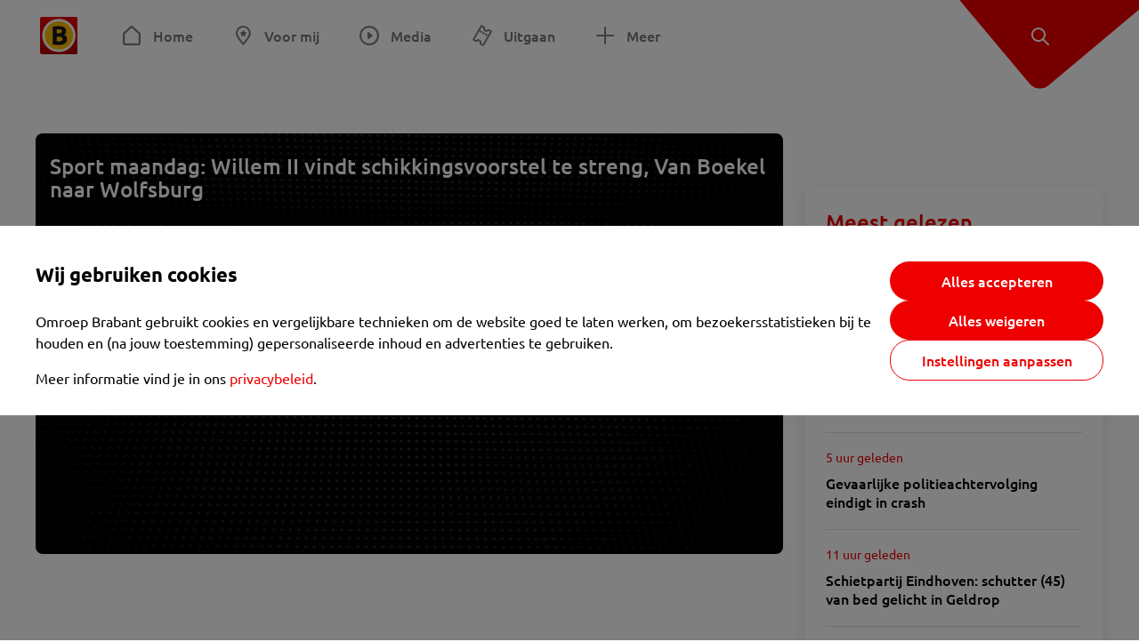

--- FILE ---
content_type: text/html; charset=utf-8
request_url: https://www.omroepbrabant.nl/tag/MAUD%20KAPTHEIJNS
body_size: 9469
content:
<!DOCTYPE html><html lang="nl" class="theme theme--light"><head><meta charSet="utf-8"/><meta name="viewport" content="width=device-width"/><link rel="preconnect" href="https://api.smartocto.com"/><link rel="preconnect" href="https://fcmregistrations.googleapis.com"/><link rel="preconnect" href="https://firebaseinstallations.googleapis.com"/><link rel="preconnect" href="https://measure.smartocto.com"/><link rel="preconnect" href="https://tentacles.smartocto.com"/><link rel="preconnect" href="https://www.gstatic.com"/><link rel="preload" href="/fonts/ubuntu-regular.woff2" as="font" type="font/woff2" crossorigin="anonymous"/><link rel="preload" href="/fonts/ubuntu-medium.woff2" as="font" type="font/woff2" crossorigin="anonymous"/><link rel="preload" href="/fonts/ubuntu-bold.woff2" as="font" type="font/woff2" crossorigin="anonymous"/><title>Nieuws gerelateerd aan &#x27;MAUD KAPTHEIJNS&#x27; - Omroep Brabant: het laatste nieuws uit Brabant, sport en informatie uit jouw regio.</title><meta property="og:title" content="Nieuws gerelateerd aan &#x27;MAUD KAPTHEIJNS&#x27;"/><meta property="og:locale" content="nl_NL"/><meta property="og:site_name" content="Omroep Brabant: het laatste nieuws uit Brabant, sport en informatie uit jouw regio."/><meta property="fb:app_id" content="149479215220651"/><meta name="twitter:title" content="Nieuws gerelateerd aan &#x27;MAUD KAPTHEIJNS&#x27;"/><meta name="twitter:site" content="@omroepbrabant"/><meta name="twitter:card" content="summary_large_image"/><link rel="alternate" type="application/rss+xml" title="RSS Feed van Omroep Brabant: het laatste nieuws uit Brabant, sport en informatie uit jouw regio." href="/rss"/><meta name="google-site-verification" content="uYIyPL0CGJu94vOAJs2FhmRO63TfcSess2HGBdUE5wk"/><meta name="google-play-app" content="app-id=nl.omroepbrabant.android"/><meta name="apple-itunes-app" content="app-id=421375755"/><link rel="preload" as="image" imageSrcSet="https://api.omroepbrabant.nl/img/f/640/360/0.5/0.5/[base64] 640w, https://api.omroepbrabant.nl/img/f/768/432/0.5/0.5/[base64] 768w, https://api.omroepbrabant.nl/img/f/1024/576/0.5/0.5/[base64] 1024w, https://api.omroepbrabant.nl/img/f/1280/720/0.5/0.5/[base64] 1280w" imageSizes="(max-width: 767px) 100vw,(max-width: 1099px) 50vw, 768px" fetchpriority="high"/><meta name="next-head-count" content="24"/><script src="https://cdn.optoutadvertising.com/script/ootag.v2.min.js" type="1b2d7f02bb8f73ed5390377d-text/javascript"></script><script type="1b2d7f02bb8f73ed5390377d-text/javascript">var ootag = ootag || {};
                                ootag.queue = ootag.queue || [];
                                ootag.queue.push(function () { ootag.initializeOo({ noRequestsOnPageLoad: true, publisher: 4 }); });</script><script src="/loader.js" async="" type="1b2d7f02bb8f73ed5390377d-text/javascript"></script><script id="tentaclesScript" data-nscript="beforeInteractive" type="1b2d7f02bb8f73ed5390377d-text/javascript">window.tentacles = {apiToken: "undefined", scrollDepthDevice: 'desktop'};</script><link rel="preload" href="/_next/static/css/cf2dc49a651307c9.css" as="style"/><link rel="stylesheet" href="/_next/static/css/cf2dc49a651307c9.css" data-n-g=""/><link rel="preload" href="/_next/static/css/75a51d1c48af4c8e.css" as="style"/><link rel="stylesheet" href="/_next/static/css/75a51d1c48af4c8e.css" data-n-p=""/><link rel="preload" href="/_next/static/css/9ccbf7a44debeaa7.css" as="style"/><link rel="stylesheet" href="/_next/static/css/9ccbf7a44debeaa7.css" data-n-p=""/><link rel="preload" href="/_next/static/css/452f64452f07a249.css" as="style"/><link rel="stylesheet" href="/_next/static/css/452f64452f07a249.css" data-n-p=""/><noscript data-n-css=""></noscript><script defer="" nomodule="" src="/_next/static/chunks/polyfills-42372ed130431b0a.js" type="1b2d7f02bb8f73ed5390377d-text/javascript"></script><script src="/_next/static/chunks/webpack-c00d388c9209e829.js" defer="" type="1b2d7f02bb8f73ed5390377d-text/javascript"></script><script src="/_next/static/chunks/framework-945b357d4a851f4b.js" defer="" type="1b2d7f02bb8f73ed5390377d-text/javascript"></script><script src="/_next/static/chunks/main-461b0a2fe5dc1db8.js" defer="" type="1b2d7f02bb8f73ed5390377d-text/javascript"></script><script src="/_next/static/chunks/pages/_app-3184fc85f4be30a1.js" defer="" type="1b2d7f02bb8f73ed5390377d-text/javascript"></script><script src="/_next/static/chunks/9883-5cacc641da2a974a.js" defer="" type="1b2d7f02bb8f73ed5390377d-text/javascript"></script><script src="/_next/static/chunks/499-ad1355b3f7c93fa8.js" defer="" type="1b2d7f02bb8f73ed5390377d-text/javascript"></script><script src="/_next/static/chunks/4919-7bf3860439a1a7a7.js" defer="" type="1b2d7f02bb8f73ed5390377d-text/javascript"></script><script src="/_next/static/chunks/3632-0ba96a994326dac1.js" defer="" type="1b2d7f02bb8f73ed5390377d-text/javascript"></script><script src="/_next/static/chunks/9370-bd4beb6ad6a4705c.js" defer="" type="1b2d7f02bb8f73ed5390377d-text/javascript"></script><script src="/_next/static/chunks/794-3e020b157c22965a.js" defer="" type="1b2d7f02bb8f73ed5390377d-text/javascript"></script><script src="/_next/static/chunks/8536-85fefb87de92f1fb.js" defer="" type="1b2d7f02bb8f73ed5390377d-text/javascript"></script><script src="/_next/static/chunks/pages/tag/%5Btag%5D-08b8034696af0b28.js" defer="" type="1b2d7f02bb8f73ed5390377d-text/javascript"></script><script src="/_next/static/SayKKxoI6fx6buKkEbTVn/_buildManifest.js" defer="" type="1b2d7f02bb8f73ed5390377d-text/javascript"></script><script src="/_next/static/SayKKxoI6fx6buKkEbTVn/_ssgManifest.js" defer="" type="1b2d7f02bb8f73ed5390377d-text/javascript"></script></head><body><div id="__next"><script type="1b2d7f02bb8f73ed5390377d-text/javascript">var _comscore = _comscore || [];</script><div><div class="layout_loading-bar-wrapper__MiYij"><div class="loading-bar_loading-bar__7hBm8"><div class="loading-bar_loading-bar__fill__hYDf3"></div></div></div><header class="header_header__5W1NW"><div class="header_body__SALc_"><a href="#content" class="header_skip-content__qORiF">Navigatie overslaan</a><button type="button" class="header_hamburger__X9GMg" title="Open menu"><svg xmlns="http://www.w3.org/2000/svg" width="24" height="24" fill="none" viewBox="0 0 24 24"><rect width="20" height="2" x="2" y="4" fill="#F00000" rx="1"></rect><rect width="16" height="2" x="2" y="11" fill="#F00000" rx="1"></rect><rect width="12" height="2" x="2" y="18" fill="#F00000" rx="1"></rect></svg></button><a aria-label="Ga naar de homepage" class="header_logo-container__xWSyu" href="/"><div class="header_logo__6uC4v"></div></a><nav class="header_main-navigation__35_Cf" role="navigation" aria-label="Hoofdnavigatie"><ul class="header_menu__HPMcM"><li><a class="header_item__BLHX1 header_item--home__qTKZa" href="/">Home</a></li><li><a class="header_item__BLHX1 header_item--personal__zDxkk" href="/voormij">Voor mij</a></li><li><a class="header_item__BLHX1 header_item--media__PdYzr" href="/media">Media</a></li><li><a class="header_item__BLHX1 header_item--events__3hsRT" href="/events">Uitgaan</a></li><li><a class="header_item__BLHX1 header_item--more__eNqv0" href="/meer">Meer</a></li></ul></nav></div><div class="header-flap_header-flap__d_WBr"><div class="header-flap_body__U4qkL"><a title="Ontdek" href="/ontdek"><img src="/static/icons/explore-white.svg" alt="" width="24" height="24" class="header-flap_tip__icon__5dq_o" loading="lazy"/></a></div></div></header><main id="content" class="layout_layout__S5c37 layout_layout__S5c37"><div class="overview_overview__ifhTn"><div class="ad_ad__B3I0k overview_ad__uN3GF responsive-ad_desktop-only__HPOrN"><div class="ad_label__NoxuZ">Advertentie</div><div role="presentation" title="Hier staat een advertentie" class="ad_unit__dKgV6" style="width:728px;height:90px" data-test-id="ad"><div id="omroepbrabant_web_desktop_leaderboard_atf"></div></div></div><div class="ad_ad__B3I0k overview_ad__uN3GF responsive-ad_tablet-only__MpJ5i"><div class="ad_label__NoxuZ">Advertentie</div><div role="presentation" title="Hier staat een advertentie" class="ad_unit__dKgV6" style="width:320px;height:50px" data-test-id="ad"><div id="omroepbrabant_web_tablet_mobileleaderboard_atf"></div></div></div><div class="overview-layout_overview-layout__c846f"><div class="overview-layout_header__mDQuq"><section class="overview-layout_featured__y00yJ"><div class="overview-featured_overview-featured__FClrv undefined"><div class="overview-featured_header1__d8UZB"><article class="article-teaser_article__bPR4_ article-teaser_is-featured-item__Vr73q undefined article-teaser_is-first-item__B5EHI"><a class="article-teaser_link__AS2cX" href="/nieuws/1987015/sport-maandag-willem-ii-vindt-schikkingsvoorstel-te-streng-van-boekel-naar-wolfsburg"><div class="article-teaser_container__KZT77"><div class="article-teaser_overlay___he_5"><h1 class="article-teaser_title__C3zjT">Sport maandag: Willem II vindt schikkingsvoorstel te streng, Van Boekel naar Wolfsburg</h1></div><div class="article-teaser_media__S42a5 article-teaser_featured-media__UQVfM"><div class="image_image__jrtjt image_image--16x9__9HBQ8 article-teaser_media-el__EvRiR article-teaser_featured-media__UQVfM"><img alt="Sport kort" fetchpriority="high" loading="eager" width="768" height="432" decoding="async" data-nimg="1" style="color:transparent" sizes="(max-width: 767px) 100vw,(max-width: 1099px) 50vw, 768px" srcSet="https://api.omroepbrabant.nl/img/f/640/360/0.5/0.5/[base64] 640w, https://api.omroepbrabant.nl/img/f/768/432/0.5/0.5/[base64] 768w, https://api.omroepbrabant.nl/img/f/1024/576/0.5/0.5/[base64] 1024w, https://api.omroepbrabant.nl/img/f/1280/720/0.5/0.5/[base64] 1280w" src="https://api.omroepbrabant.nl/img/f/1280/720/0.5/0.5/[base64]"/></div></div></div></a></article></div></div></section><div class="overview_topbar__r1kf9"><div class="ad_ad__B3I0k overview_ad__uN3GF responsive-ad_phone-only__a3hI_"><div class="ad_label__NoxuZ">Advertentie</div><div role="presentation" title="Hier staat een advertentie" class="ad_unit__dKgV6" style="width:320px;height:50px" data-test-id="ad"><div id="omroepbrabant_web_phone_mobileleaderboard_atf"></div></div></div></div></div><div class="overview-layout_body__es_CD"><div><div class="grid_list__q7PCq"><div class="overview-layout_items-header__EDMRU"><div><h2 class="section-title_section-title__2Xjxa section-title_h2___dOer">Artikelen over &#x27;MAUD KAPTHEIJNS&#x27;</h2></div><div><button class="icon-toggle-button_icon-toggle-button__4keT_ icon-toggle-button_icon-toggle-button--active__X6VpM" type="button" title="Artikelen weergeven in een lijstweergave"><svg xmlns="http://www.w3.org/2000/svg" width="24" height="25" fill="none" class="icon-toggle-button_icon__oduiz"><rect width="4" height="4" x="4" y="4.5" rx="1"></rect><rect width="11" height="4" x="9" y="4.5" rx="1"></rect><rect width="11" height="4" x="9" y="10.5" rx="1"></rect><rect width="11" height="4" x="9" y="16.5" rx="1"></rect><rect width="4" height="4" x="4" y="10.5" rx="1"></rect><rect width="4" height="4" x="4" y="16.5" rx="1"></rect></svg></button><button class="icon-toggle-button_icon-toggle-button__4keT_ icon-toggle-button_hide-mobile__2DvMk" type="button" title="Artikelen weergeven in een rasterweergave"><svg xmlns="http://www.w3.org/2000/svg" width="24" height="25" fill="none" class="icon-toggle-button_icon__oduiz"><rect width="6" height="6" x="14" y="4.5" rx="1"></rect><rect width="6" height="6" x="14" y="14.5" rx="1"></rect><rect width="6" height="6" x="4" y="4.5" rx="1"></rect><rect width="6" height="6" x="4" y="14.5" rx="1"></rect></svg></button></div></div></div><div class="grid_footer__ROaxm"><div class="ad_ad__B3I0k grid_ad__WgJ1P responsive-ad_desktop-only__HPOrN"><div class="ad_label__NoxuZ">Advertentie</div><div role="presentation" title="Hier staat een advertentie" class="ad_unit__dKgV6" style="width:728px;height:90px" data-test-id="ad"><div id="omroepbrabant_web_desktop_leaderboard_btf2"></div></div></div><div class="ad_ad__B3I0k grid_ad__WgJ1P responsive-ad_tablet-only__MpJ5i"><div class="ad_label__NoxuZ">Advertentie</div><div role="presentation" title="Hier staat een advertentie" class="ad_unit__dKgV6" style="width:728px;height:90px" data-test-id="ad"><div id="omroepbrabant_web_tablet_leaderboard_btf2"></div></div></div><div class="ad_ad__B3I0k grid_ad__WgJ1P responsive-ad_phone-only__a3hI_"><div class="ad_label__NoxuZ">Advertentie</div><div role="presentation" title="Hier staat een advertentie" class="ad_unit__dKgV6" style="width:320px;height:250px" data-test-id="ad"><div id="omroepbrabant_web_phone_rectangle_btf3"></div></div></div></div></div></div></div></div></main><footer class="footer_footer__3D8Kk"><div class="footer_body__rdK_n footer_centered__2Iepx"><nav class="footer_menu__dFo6T" aria-label="Voettekst navigatie"><section class="footer_group__45f9p"><h3 class="footer_title__wN0vs">Nieuws</h3><ul class="footer_links__vJGIU"><li><a class="footer_link__jlaXa" href="/netbinnen"><span class="footer_underline__4cdo6">Net binnen</span></a></li><li><a class="footer_link__jlaXa" href="/carnaval"><span class="footer_underline__4cdo6">Carnaval</span></a></li><li><a class="footer_link__jlaXa" href="/mostviewed"><span class="footer_underline__4cdo6">Meest gelezen</span></a></li><li><a class="footer_link__jlaXa" href="/lokaal"><span class="footer_underline__4cdo6">Lokaal</span></a></li><li><a class="footer_link__jlaXa" href="/112"><span class="footer_underline__4cdo6">112</span></a></li><li><a class="footer_link__jlaXa" href="/sport"><span class="footer_underline__4cdo6">Sport</span></a></li><li><a class="footer_link__jlaXa" href="/weer"><span class="footer_underline__4cdo6">Weer</span></a></li><li><a class="footer_link__jlaXa" href="/verkeer"><span class="footer_underline__4cdo6">Verkeer</span></a></li><li><a class="footer_link__jlaXa" href="/vluchtinformatie"><span class="footer_underline__4cdo6">Eindhoven Airport</span></a></li><li><a class="footer_link__jlaXa" href="/events"><span class="footer_underline__4cdo6">Uitgaan</span></a></li></ul></section><section class="footer_group__45f9p"><h3 class="footer_title__wN0vs">Media</h3><ul class="footer_links__vJGIU"><li><a class="footer_link__jlaXa" href="/tv"><span class="footer_underline__4cdo6">Kijk live TV</span></a></li><li><a class="footer_link__jlaXa" href="/tv/gids"><span class="footer_underline__4cdo6">Televisiegids</span></a></li><li><a class="footer_link__jlaXa" href="/tv/programmas"><span class="footer_underline__4cdo6">TV gemist</span></a></li><li><a class="footer_link__jlaXa" href="https://www.brabantplus.nl/" target="_blank" rel="noopener noreferrer"><span class="footer_underline__4cdo6">Brabant+</span></a></li><li><a class="footer_link__jlaXa" href="/radio"><span class="footer_underline__4cdo6">Luister live radio</span></a></li><li><a class="footer_link__jlaXa" href="/radio/gids"><span class="footer_underline__4cdo6">Radiogids</span></a></li><li><a class="footer_link__jlaXa" href="/radio/programmas"><span class="footer_underline__4cdo6">Radio gemist</span></a></li><li><a class="footer_link__jlaXa" href="/podcast"><span class="footer_underline__4cdo6">Podcasts</span></a></li><li><a class="footer_link__jlaXa" href="/nieuwsbrief"><span class="footer_underline__4cdo6">Nieuwsbrieven</span></a></li><li><a class="footer_link__jlaXa" href="/download"><span class="footer_underline__4cdo6">Download de app</span></a></li></ul></section><section class="footer_group__45f9p"><h3 class="footer_title__wN0vs">Omroep Brabant</h3><ul class="footer_links__vJGIU"><li><a class="footer_link__jlaXa" href="/over-omroep-brabant"><span class="footer_underline__4cdo6">Over ons</span></a></li><li><a class="footer_link__jlaXa" href="/wieiswie"><span class="footer_underline__4cdo6">Wie is wie</span></a></li><li><a class="footer_link__jlaXa" href="https://www.werkenbijomroepbrabant.nl/" target="_blank" rel="noopener noreferrer"><span class="footer_underline__4cdo6">Werken bij Omroep Brabant</span></a></li><li><a class="footer_link__jlaXa" href="https://www.omroepbrabantreclame.nl/" target="_blank" rel="noopener noreferrer"><span class="footer_underline__4cdo6">Adverteren</span></a></li><li><a class="footer_link__jlaXa" href="/persberichten"><span class="footer_underline__4cdo6">Persberichten</span></a></li><li><a class="footer_link__jlaXa" href="/panel"><span class="footer_underline__4cdo6">Panel</span></a></li><li><a class="footer_link__jlaXa" href="/privacy"><span class="footer_underline__4cdo6">Privacy</span></a></li><li><a class="footer_link__jlaXa" href="/rondleiding"><span class="footer_underline__4cdo6">Rondleiding</span></a></li><li><a class="footer_link__jlaXa" href="https://www.ikbeneenbrabander.nl/" target="_blank" rel="noopener noreferrer"><span class="footer_underline__4cdo6">Webshop</span></a></li><li><button class="footer_link__jlaXa" type="button"><span class="footer_underline__4cdo6">Cookie-instellingen</span></button></li></ul></section><section class="footer_group__45f9p"><h3 class="footer_title__wN0vs">Contact</h3><ul class="footer_links__vJGIU"><li><a class="footer_link__jlaXa" href="/contact"><span class="footer_underline__4cdo6">Tip de redactie</span></a></li><li><a class="footer_link__jlaXa" href="/regioverslaggevers"><span class="footer_underline__4cdo6">Regioverslaggevers</span></a></li><li><a class="footer_link__jlaXa" href="/adresencontactgegevens"><span class="footer_underline__4cdo6">Adres en contactgegevens</span></a></li></ul></section></nav><nav><h3 class="footer_title__wN0vs">Social Media</h3><ul class="footer_socials__4nxJq"><li class="footer_social-item__7GSJP"><a href="https://www.facebook.com/omroepbrabant" class="footer_social-link__nKxcp" target="_black" rel="noopener" title="Bekijk onze Facebook pagina"><span class="share-icon_share-icon__GA5sB share-icon_no-color__H0iN0 share-icon_small__bEexo"><svg xmlns="http://www.w3.org/2000/svg" width="24" height="24" fill="none" viewBox="0 0 24 24"><path fill="#3B5998" d="M12 2C6.477 2 2 6.496 2 12.042c0 4.974 3.605 9.093 8.332 9.89v-7.795H7.92V11.33h2.412V9.263c0-2.4 1.46-3.708 3.593-3.708 1.021 0 1.899.076 2.154.11v2.508l-1.48.001c-1.159 0-1.383.553-1.383 1.365v1.791h2.767l-.36 2.805h-2.406V22C18.164 21.395 22 17.171 22 12.039 22 6.496 17.523 2 12 2"></path></svg></span><p class="footer_social-text__E0Ozk">Facebook</p></a></li><li class="footer_social-item__7GSJP"><a href="https://instagram.com/omroepbrabant/" class="footer_social-link__nKxcp" target="_black" rel="noopener" title="Bekijk onze Instagram feed"><span class="share-icon_share-icon__GA5sB share-icon_no-color__H0iN0 share-icon_small__bEexo"><svg xmlns="http://www.w3.org/2000/svg" width="24" height="24" viewBox="0 0 24 24"><defs><radialGradient id="a" cx="25.288%" cy="87.793%" r="103.939%" fx="25.288%" fy="87.793%"><stop offset="0%" stop-color="#FDDF72"></stop><stop offset="36.48%" stop-color="#FF500F"></stop><stop offset="71.744%" stop-color="#DB0068"></stop><stop offset="100%" stop-color="#4E27E9"></stop></radialGradient></defs><path fill="url(#a)" d="M12 4.622c2.403 0 2.688.01 3.637.053 2.44.11 3.579 1.268 3.69 3.689.043.949.051 1.234.051 3.637s-.009 2.688-.051 3.637c-.112 2.418-1.248 3.578-3.69 3.689-.949.043-1.232.052-3.637.052-2.403 0-2.688-.009-3.637-.052-2.445-.112-3.578-1.275-3.689-3.69-.044-.949-.053-1.233-.053-3.637s.01-2.687.053-3.637c.112-2.42 1.248-3.578 3.69-3.689.949-.043 1.233-.052 3.636-.052M12 3c-2.444 0-2.75.01-3.71.054-3.269.15-5.085 1.964-5.235 5.235C3.01 9.249 3 9.556 3 12s.01 2.751.054 3.711c.15 3.269 1.964 5.085 5.235 5.235.96.043 1.267.054 3.711.054s2.751-.01 3.711-.054c3.266-.15 5.086-1.963 5.234-5.235.044-.96.055-1.267.055-3.711s-.01-2.75-.054-3.71c-.147-3.266-1.963-5.085-5.234-5.235C14.75 3.01 14.444 3 12 3m0 4.379a4.622 4.622 0 1 0 0 9.243 4.622 4.622 0 0 0 0-9.244M12 15a3 3 0 1 1 0-6 3 3 0 0 1 0 6m4.805-8.884a1.08 1.08 0 1 0-.001 2.161 1.08 1.08 0 0 0 0-2.16"></path></svg></span><p class="footer_social-text__E0Ozk">Instagram</p></a></li><li class="footer_social-item__7GSJP"><a href="https://www.youtube.com/user/omroepbrabant" class="footer_social-link__nKxcp" target="_black" rel="noopener" title="Bekijk ons YouTube kanaal"><span class="share-icon_share-icon__GA5sB share-icon_no-color__H0iN0 share-icon_small__bEexo"><svg xmlns="http://www.w3.org/2000/svg" width="24" height="24" viewBox="0 0 24 24"><path fill="red" d="M17.711 5.143c-2.703-.191-8.723-.19-11.422 0C3.366 5.35 3.022 7.181 3 12c.022 4.81.363 6.65 3.289 6.857 2.7.19 8.72.191 11.422 0C20.634 18.65 20.978 16.819 21 12c-.022-4.81-.363-6.65-3.289-6.857M9.75 15.111V8.89l6 3.106z"></path></svg></span><p class="footer_social-text__E0Ozk">YouTube</p></a></li><li class="footer_social-item__7GSJP"><a href="https://www.tiktok.com/@omroepbrabant" class="footer_social-link__nKxcp" target="_black" rel="noopener" title="Bekijk onze TikTok video&#x27;s"><span class="share-icon_share-icon__GA5sB share-icon_no-color__H0iN0 share-icon_small__bEexo"><svg xmlns="http://www.w3.org/2000/svg" width="24" height="24" viewBox="0 0 24 24"><path fill="#010101" d="M19.589 6.686a4.79 4.79 0 0 1-3.77-4.245V2h-3.445v13.672a2.896 2.896 0 0 1-5.201 1.743l-.002-.001.002.001a2.895 2.895 0 0 1 3.183-4.51v-3.5a6.329 6.329 0 0 0-5.394 10.692 6.33 6.33 0 0 0 10.857-4.424V8.687a8.2 8.2 0 0 0 4.773 1.526V6.79a5 5 0 0 1-1.003-.104"></path></svg></span><p class="footer_social-text__E0Ozk">TikTok</p></a></li><li class="footer_social-item__7GSJP"><a href="https://x.com/omroepbrabant" class="footer_social-link__nKxcp" target="_black" rel="noopener" title="Lees onze tweets op Twitter"><span class="share-icon_share-icon__GA5sB share-icon_no-color__H0iN0 share-icon_small__bEexo"><svg xmlns="http://www.w3.org/2000/svg" width="19" height="19" viewBox="0 0 300 300"><path fill="#010101" d="M178.57 127.15 290.27 0h-26.46l-97.03 110.38L89.34 0H0l117.13 166.93L0 300.25h26.46l102.4-116.59 81.8 116.59H300M36.01 19.54h40.65l187.13 262.13h-40.66"></path></svg></span><p class="footer_social-text__E0Ozk">X</p></a></li><li class="footer_social-item__7GSJP"><a href="https://www.linkedin.com/company/omroepbrabant/" class="footer_social-link__nKxcp" target="_black" rel="noopener" title="LinkedIn"><span class="share-icon_share-icon__GA5sB share-icon_no-color__H0iN0 share-icon_small__bEexo"><svg xmlns="http://www.w3.org/2000/svg" width="24" height="24" fill="none" viewBox="0 0 24 24"><path fill="#0077B5" d="M17.833 2H6.167A4.167 4.167 0 0 0 2 6.167v11.666A4.167 4.167 0 0 0 6.167 22h11.666A4.167 4.167 0 0 0 22 17.833V6.167A4.167 4.167 0 0 0 17.833 2M8.667 17.833h-2.5V8.667h2.5zM7.417 7.61a1.465 1.465 0 0 1-1.459-1.47c0-.812.654-1.47 1.459-1.47s1.458.658 1.458 1.47-.652 1.47-1.458 1.47m11.25 10.223h-2.5v-4.67c0-2.806-3.334-2.594-3.334 0v4.67h-2.5V8.667h2.5v1.47c1.164-2.155 5.834-2.314 5.834 2.064z"></path></svg></span><p class="footer_social-text__E0Ozk">LinkedIn</p></a></li><li class="footer_social-item__7GSJP"><a href="https://www.flickr.com/photos/omroepbrabant" class="footer_social-link__nKxcp" target="_black" rel="noopener" title="Flickr"><span class="share-icon_share-icon__GA5sB share-icon_no-color__H0iN0 share-icon_small__bEexo"><svg xmlns="http://www.w3.org/2000/svg" width="24" height="24" fill="none" viewBox="0 0 24 24"><path fill="#FF0084" d="M17.5 7a5 5 0 1 1 0 10 5 5 0 0 1 0-10"></path><path fill="#0063DC" d="M6.5 7a5 5 0 1 1 0 10 5 5 0 0 1 0-10"></path></svg></span><p class="footer_social-text__E0Ozk">Flickr</p></a></li><li class="footer_social-item__7GSJP"><a href="https://api.whatsapp.com/send?phone=310644514444" class="footer_social-link__nKxcp" target="_black" rel="noopener" title="WhatsApp"><span class="share-icon_share-icon__GA5sB share-icon_no-color__H0iN0 share-icon_small__bEexo"><svg xmlns="http://www.w3.org/2000/svg" width="24" height="24" viewBox="0 0 24 24"><path fill="#25D366" d="m3 21 1.271-4.622a8.87 8.87 0 0 1-1.196-4.46C3.078 7.001 7.098 3 12.038 3c2.397 0 4.647.93 6.34 2.616A8.85 8.85 0 0 1 21 11.926c-.002 4.918-4.023 8.92-8.962 8.92a9 9 0 0 1-4.287-1.087zm4.971-2.855c1.263.746 2.47 1.193 4.064 1.194 4.105 0 7.45-3.326 7.452-7.414.001-4.097-3.327-7.418-7.446-7.419-4.109 0-7.45 3.325-7.452 7.413-.001 1.669.49 2.918 1.315 4.226l-.753 2.736zm8.581-4.098c-.055-.093-.205-.149-.43-.26-.223-.112-1.324-.652-1.53-.726s-.354-.111-.504.112c-.149.223-.579.725-.709.874-.13.148-.261.167-.485.055-.224-.111-.946-.346-1.801-1.106-.666-.591-1.116-1.32-1.246-1.544s-.014-.344.098-.455c.101-.1.224-.26.336-.39.114-.13.15-.223.226-.372.075-.148.038-.279-.019-.39-.056-.112-.504-1.209-.69-1.655-.182-.434-.367-.376-.504-.382l-.43-.008a.82.82 0 0 0-.596.279c-.205.223-.784.762-.784 1.86 0 1.097.802 2.156.914 2.305.112.148 1.579 2.4 3.825 3.365.534.23.952.367 1.277.47a3.1 3.1 0 0 0 1.41.088c.43-.064 1.325-.54 1.512-1.06.187-.521.187-.967.13-1.06"></path></svg></span><p class="footer_social-text__E0Ozk">WhatsApp</p></a></li></ul></nav></div><div class="footer_bottom__m4YGz"><div>Copyright<!-- --> © <!-- -->2026<!-- --> <!-- -->Omroep Brabant: het laatste nieuws uit Brabant, sport en informatie uit jouw regio.</div><a class="footer_logo-link__9NcGC" href="/"><div class="footer_logo__l9CWM">Omroep Brabant: het laatste nieuws uit Brabant, sport en informatie uit jouw regio.</div></a></div></footer><div class="footer_bottom-block__RVyjt"></div></div></div><script id="__NEXT_DATA__" type="application/json">{"props":{"pageProps":{"meta":{"title":"Nieuws gerelateerd aan 'MAUD KAPTHEIJNS'","image":"","description":""},"pageview":{"page_name":"tag:MAUD KAPTHEIJNS","page_type":"tag","nos_onboarding":"0"},"props":{"subject":"Artikelen over 'MAUD KAPTHEIJNS'","articles":[{"type":"article","externalId":"1987015","title":"Sport maandag: Willem II vindt schikkingsvoorstel te streng, Van Boekel naar Wolfsburg","text":"Een dagelijks overzicht van nieuws over en uitslagen van sporters, clubs en wedstrijden in Brabant. Met onder andere aandacht voor Willem II, scheidsrechter Pol van Boekel, het EK veldrijden en de vrouwenhockeyselectie voor het toernooi om de Champions Trophy.","url":"/nieuws/1987015/sport-maandag-willem-ii-vindt-schikkingsvoorstel-te-streng-van-boekel-naar-wolfsburg","image":{"url":"https://api.omroepbrabant.nl/img/f/$width$/$height$/0.5/0.5/[base64]","title":"Omroep Brabant","alt":"Sport kort"},"badge":null,"timestamp":1415030727}],"meta":{"title":"Nieuws gerelateerd aan 'MAUD KAPTHEIJNS'","image":"","description":""},"pageview":{"page_name":"tag:MAUD KAPTHEIJNS","page_type":"tag","nos_onboarding":"0"},"smartPageTag":{"name":"index","chapter1":"tag","chapter2":"MAUD KAPTHEIJNS"}},"smartPageTag":{"name":"index","chapter1":"tag","chapter2":"MAUD KAPTHEIJNS"}},"menu":[{"id":0,"type":"home","label":"Home","submenu":[{"id":0,"type":"overview","label":"Nieuws","url":"/"},{"id":1,"type":"overview","label":"Carnaval","url":"/carnaval"},{"id":2,"type":"overview","label":"Moerdijk","url":"/dossier/moerdijk"},{"id":3,"type":"overview","label":"Net binnen","url":"/netbinnen"},{"id":4,"type":"overview","label":"Meest gelezen","url":"/mostviewed"},{"id":5,"type":"overview","label":"Sport","url":"/sport"},{"id":6,"type":"overview","label":"112","url":"/112"}],"url":"/"},{"id":1,"type":"personal","label":"Voor mij","url":"/voormij"},{"id":2,"type":"media","label":"Media","submenu":[{"id":0,"type":"","label":"Overzicht","url":"/media"},{"id":1,"type":"","label":"TV-programma's","url":"/tv/programmas"},{"id":2,"type":"","label":"Radioprogramma's","url":"/radio/programmas"},{"id":3,"type":"","label":"Podcasts","url":"/podcast"},{"id":4,"type":"","label":"TV-gids","url":"/tv/gids"},{"id":5,"type":"","label":"Radiogids","url":"/radio/gids"}],"url":"/media"},{"id":3,"type":"events","label":"Uitgaan","url":"/events"},{"id":5,"type":"more","label":"Meer","url":"/meer"}],"footer":[{"label":"Nieuws","links":[{"label":"Net binnen","url":"/netbinnen"},{"label":"Carnaval","url":"/carnaval"},{"label":"Meest gelezen","url":"/mostviewed"},{"label":"Lokaal","url":"/lokaal"},{"label":"112","url":"/112"},{"label":"Sport","url":"/sport"},{"label":"Weer","url":"/weer"},{"label":"Verkeer","url":"/verkeer"},{"label":"Eindhoven Airport","url":"/vluchtinformatie"},{"label":"Uitgaan","url":"/events"}]},{"label":"Media","links":[{"label":"Kijk live TV","url":"/tv"},{"label":"Televisiegids","url":"/tv/gids"},{"label":"TV gemist","url":"/tv/programmas"},{"label":"Brabant+","url":"https://www.brabantplus.nl/"},{"label":"Luister live radio","url":"/radio"},{"label":"Radiogids","url":"/radio/gids"},{"label":"Radio gemist","url":"/radio/programmas"},{"label":"Podcasts","url":"/podcast"},{"label":"Nieuwsbrieven","url":"/nieuwsbrief"},{"label":"Download de app","url":"/download"}]},{"label":"Omroep Brabant","links":[{"label":"Over ons","url":"/over-omroep-brabant"},{"label":"Wie is wie","url":"/wieiswie"},{"label":"Werken bij Omroep Brabant","url":"https://www.werkenbijomroepbrabant.nl/"},{"label":"Adverteren","url":"https://www.omroepbrabantreclame.nl/"},{"label":"Persberichten","url":"/persberichten"},{"label":"Panel","url":"/panel"},{"label":"Privacy","url":"/privacy"},{"label":"Rondleiding","url":"/rondleiding"},{"label":"Webshop","url":"https://www.ikbeneenbrabander.nl/"}]},{"label":"Contact","links":[{"label":"Tip de redactie","url":"/contact"},{"label":"Regioverslaggevers","url":"/regioverslaggevers"},{"label":"Adres en contactgegevens","url":"/adresencontactgegevens"}]}],"sidebars":{"light":[{"component":"PopularArticles","props":{"articles":[{"type":"article","externalId":"6002130","title":"Schoten gelost in huis: man schiet zichzelf in been","text":"De man die donderdag gewond werd aangetroffen in een huis in Tilburg, heeft zichzelf in het been geschoten. Dat meldt de politie donderdagochtend. De man verwondde zichzelf met een luchtdrukwapen in een huis aan de Outshoornstraat. ","url":"/nieuws/6002130/schoten-gelost-in-huis-man-schiet-zichzelf-in-been","image":{"url":"https://api.omroepbrabant.nl/img/f/$width$/$height$/0.50/0.50/[base64]","title":"","alt":""},"badge":"VIDEO","timestamp":1768456677,"label":"VIDEO"},{"type":"article","externalId":"6002126","title":"112-nieuws: A27 dicht bij Breda na twee ongelukken, één bestuurder naar ziekenhuis • Fietser gewond na aanrijding met auto op Hapseweg in Wanroij","text":"In dit liveblog houden we je deze donderdag op de hoogte van het laatste 112-nieuws in Brabant. Je vindt hier een overzicht van ongelukken, branden en misdrijven in de provincie. Wil je automatisch updates ontvangen van dit liveblog? Klik dan op het belletje.","url":"/nieuws/6002126/112-nieuws","image":{"url":"https://api.omroepbrabant.nl/img/f/$width$/$height$/0.50/0.50/[base64]","title":"","alt":""},"badge":"LIVEBLOG","timestamp":1768501907,"label":"LIVEBLOG"},{"type":"article","externalId":"6002154","title":"Gevaarlijke politieachtervolging eindigt in crash","text":"Een politieachtervolging over de A58 van Tilburg naar Breda is woensdagavond geëindigd in een crash. De bestuurder van de vluchtauto verloor de macht over het stuur en crashte in de tunnelbak op de Franklin Rooseveltlaan in Breda. De man uit Frankrijk werd even later aangehouden voor het bezit van softdrugs en zijn gevaarlijke rijgedrag. ","url":"/nieuws/6002154/gevaarlijke-politieachtervolging-eindigt-in-crash","image":{"url":"https://api.omroepbrabant.nl/img/f/$width$/$height$/0.50/0.50/[base64]","title":"Karin Kamp","alt":""},"badge":null,"timestamp":1768484616},{"type":"article","externalId":"6002134","title":"Schietpartij Eindhoven: schutter (45) van bed gelicht in Geldrop","text":"Een 45-jarige man uit Eindhoven is in de nacht van woensdag op donderdag opgepakt voor een schietpartij op het Stationsplein in Eindhoven. Een arrestatieteam viel een woning in Geldrop binnen, waar de man werd aangehouden.","url":"/nieuws/6002134/schietpartij-eindhoven-schutter-45-van-bed-gelicht-in-geldrop","image":{"url":"https://api.omroepbrabant.nl/img/f/$width$/$height$/0.50/0.50/[base64]","title":"","alt":""},"badge":"VIDEO","timestamp":1768464709,"label":"VIDEO"},{"type":"article","externalId":"6002131","title":"Grote drukte op Brabantse snelwegen weer voorbij","text":"Het was donderdagochtend erg druk op de Brabantse snelwegen. Vooral op de A58 en de A59 was het raak. Rond negen uur waren veel files opgelost.","url":"/nieuws/6002131/grote-drukte-op-brabantse-snelwegen-weer-voorbij","image":{"url":"https://api.omroepbrabant.nl/img/f/$width$/$height$/0.50/0.50/[base64]","title":"Omroep Brabant","alt":""},"badge":null,"timestamp":1768460366}]}},{"component":"Newsletter","props":{}}],"dark":[]},"onboardingItems":[],"languages":[{"locale":"de","friendlyName":"Deutsch","direction":"ltr"},{"locale":"en","friendlyName":"English","direction":"ltr"},{"locale":"es","friendlyName":"Español","direction":"ltr"},{"locale":"fr","friendlyName":"Français","direction":"ltr"},{"locale":"pl","friendlyName":"Polski","direction":"ltr"},{"locale":"tr","friendlyName":"Türkçe","direction":"ltr"},{"locale":"ar","friendlyName":"العربية","direction":"rtl"},{"locale":"ro","friendlyName":"Română","direction":"ltr"}]},"page":"/tag/[tag]","query":{"tag":"MAUD KAPTHEIJNS"},"buildId":"SayKKxoI6fx6buKkEbTVn","runtimeConfig":{"IS_UAT":false,"API_ENDPOINT":"https://api.omroepbrabant.nl/api"},"isFallback":false,"isExperimentalCompile":false,"gip":true,"appGip":true,"scriptLoader":[]}</script><script src="/cdn-cgi/scripts/7d0fa10a/cloudflare-static/rocket-loader.min.js" data-cf-settings="1b2d7f02bb8f73ed5390377d-|49" defer></script></body></html>